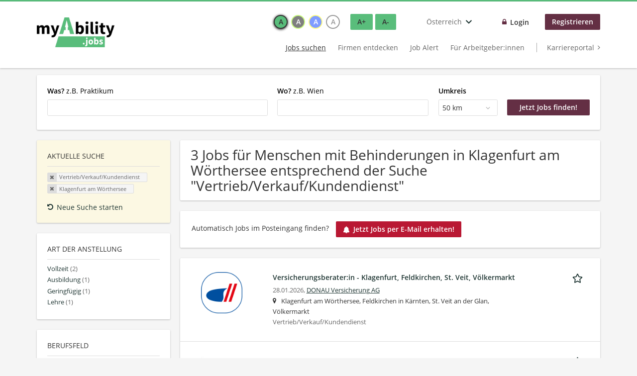

--- FILE ---
content_type: text/html; charset=utf-8
request_url: https://www.myability.jobs/at/jobs/vertrieb-verkauf-kundendienst/klagenfurt-am-woerthersee
body_size: 14755
content:
<!DOCTYPE html>
<!--[if IEMobile 7]><html class="no-js ie iem7" lang="de" dir="ltr"><![endif]-->
<!--[if lte IE 6]><html class="no-js ie lt-ie9 lt-ie8 lt-ie7" lang="de" dir="ltr"><![endif]-->
<!--[if (IE 7)&(!IEMobile)]><html class="no-js ie lt-ie9 lt-ie8" lang="de" dir="ltr"><![endif]-->
<!--[if IE 8]><html class="no-js ie lt-ie9" lang="de" dir="ltr"><![endif]-->
<!--[if (gte IE 9)|(gt IEMobile 7)]><html class="no-js ie" lang="de" dir="ltr" prefix="og: http://ogp.me/ns# content: http://purl.org/rss/1.0/modules/content/ dc: http://purl.org/dc/terms/ foaf: http://xmlns.com/foaf/0.1/ rdfs: http://www.w3.org/2000/01/rdf-schema# sioc: http://rdfs.org/sioc/ns# sioct: http://rdfs.org/sioc/types# skos: http://www.w3.org/2004/02/skos/core# xsd: http://www.w3.org/2001/XMLSchema#"><![endif]-->
<!--[if !IE]><!--><html class="no-js" lang="de" dir="ltr" prefix="og: http://ogp.me/ns# content: http://purl.org/rss/1.0/modules/content/ dc: http://purl.org/dc/terms/ foaf: http://xmlns.com/foaf/0.1/ rdfs: http://www.w3.org/2000/01/rdf-schema# sioc: http://rdfs.org/sioc/ns# sioct: http://rdfs.org/sioc/types# skos: http://www.w3.org/2004/02/skos/core# xsd: http://www.w3.org/2001/XMLSchema#"><!--<![endif]-->
<head>
  <title>Vertrieb/Verkauf/Kundendienst Jobs in Klagenfurt am Wörthersee | myAbility.jobs</title>
  <!--[if IE]><![endif]-->
<meta charset="utf-8" />
<script type="text/javascript">window.dataLayer = window.dataLayer || [];function gtag() {dataLayer.push(arguments);}gtag('consent', 'default', {ad_storage: 'denied',analytics_storage: 'denied',ad_user_data: 'denied',ad_personalization: 'denied',wait_for_update: 2000});gtag('set', 'ads_data_redaction', true);</script>
<script>var dataLayer = window.dataLayer = window.dataLayer || []; dataLayer.push({"event":"jobSearch","entityId":"68007|71526|63163","entityType":"view","entityBundle":"(none)","entityUid":-1,"userRole":"anonymous","company":"(none)","companies":"(none)","occupations":"Vertrieb\/Verkauf\/Kundendienst","occupation":"Vertrieb\/Verkauf\/Kundendienst","regions":"Klagenfurt am W\u00f6rthersee","region":"Klagenfurt am W\u00f6rthersee","jobApplicationType":"(none)","jobSource":-1,"jobUpgrades":"(none)","employmentType":"(none)","employmentTypes":"(none)"});</script>
<meta name="description" content="3 Jobs für Menschen mit Behinderungen in Klagenfurt am Wörthersee entsprechend der Suche &quot;Vertrieb/Verkauf/Kundendienst&quot; - Jobsuche auf myAbility.jobs." />
<script type="application/ld+json">{"@context":"http:\/\/schema.org","@type":"WebSite","name":"myAbility.jobs","url":"https:\/\/www.myability.jobs\/at"}</script>
<script type="application/ld+json">{"@context":"http:\/\/schema.org","@type":"Organization","url":"https:\/\/www.myability.jobs\/at","logo":"https:\/\/www.myability.jobs\/at\/sites\/all\/themes\/careermoves\/logo.png"}</script>
<link as="image" href="https://www.myability.jobs/at/sites/all/themes/careermoves/logo.png" rel="preload" />
<link as="font" href="https://www.myability.jobs/at/profiles/recruiter/themes/epiq/dist/fonts/fontawesome-webfont.woff" type="font/woff" crossorigin="1" rel="preload" />
<link as="font" href="https://www.myability.jobs/at/sites/all/themes/careermoves/dist/fonts/opensans/OpenSans.woff?v=1.0.0" crossorigin="1" type="font/woff2" rel="preload" />
<link as="font" href="https://www.myability.jobs/at/sites/all/themes/careermoves/dist/fonts/opensans/OpenSans.woff2?v=1.0.0" crossorigin="1" type="font/woff2" rel="preload" />
<link as="font" href="https://www.myability.jobs/at/sites/all/themes/careermoves/dist/fonts/opensans/OpenSans-Bold.woff?v=1.0.0" crossorigin="1" type="font/woff2" rel="preload" />
<link as="font" href="https://www.myability.jobs/at/sites/all/themes/careermoves/dist/fonts/opensans/OpenSans-Bold.woff2?v=1.0.0" crossorigin="1" type="font/woff2" rel="preload" />
<link as="font" href="https://www.myability.jobs/at/sites/all/themes/careermoves/dist/fonts/opensans/OpenSans-Italic.woff?v=1.0.0" crossorigin="1" type="font/woff2" rel="preload" />
<link as="font" href="https://www.myability.jobs/at/sites/all/themes/careermoves/dist/fonts/opensans/OpenSans-Italic.woff2?v=1.0.0" crossorigin="1" type="font/woff2" rel="preload" />
<link as="font" href="https://www.myability.jobs/at/sites/all/themes/careermoves/dist/fonts/opensans/OpenSans-Semibold.woff?v=1.0.0" crossorigin="1" type="font/woff2" rel="preload" />
<link as="font" href="https://www.myability.jobs/at/sites/all/themes/careermoves/dist/fonts/opensans/OpenSans-Semibold.woff2?v=1.0.0" crossorigin="1" type="font/woff2" rel="preload" />
<link rel="shortcut icon" href="https://www.myability.jobs/at/sites/all/themes/careermoves/favicon.ico" type="image/vnd.microsoft.icon" />
<script>window.dataLayer = window.dataLayer || []; window.dataLayer.push();</script>
<link rel="profile" href="http://www.w3.org/1999/xhtml/vocab" />
<meta name="HandheldFriendly" content="true" />
<meta name="MobileOptimized" content="width" />
<meta http-equiv="cleartype" content="on" />
<link rel="apple-touch-icon" href="https://www.myability.jobs/at/sites/all/themes/careermoves/apple-touch-icon.png" />
<link rel="apple-touch-icon-precomposed" href="https://www.myability.jobs/at/sites/all/themes/careermoves/apple-touch-icon-precomposed.png" />
<meta name="facebook-domain-verification" content="q8bn4kk5dha9zlzaq6v28c3r9o9ef3" />
<meta name="viewport" content="width=device-width, initial-scale=1.0, minimum-scale=1.0" />
<link rel="canonical" href="https://www.myability.jobs/at/jobs/vertrieb-verkauf-kundendienst/klagenfurt-am-woerthersee" />
<meta property="og:site_name" content="myAbility.jobs" />
<meta property="og:type" content="article" />
<meta property="og:url" content="https://www.myability.jobs/at/jobs/vertrieb-verkauf-kundendienst/klagenfurt-am-woerthersee" />
<meta property="og:image" content="https://www.myability.jobs/at/sites/all/themes/careermoves/src/images/og-image.jpg" />
  <link type="text/css" rel="stylesheet" href="https://www.myability.jobs/at/sites/default/files/advagg_css/css__ecI-b0vwEJN6z93gbin_rJzyoreyiqbGbvGNw-Nq9Js__v3bu_jS-KalT7VWCxG4S2YHDhQB22AbKBgcaS8N0x9U__3zAmc6QoVL2RIoGTQbbNVL1eD6OB3YyZgJMG-34capg.css" media="all" />
<style>@font-face{font-family:'drop';src:local(Arial),local(Droid)}@font-face{font-family:'spinjs';src:local(Arial),local(Droid)}.ajax-progress div.throbber{font-family:spinjs !important;line-height:15px;text-indent:1px;word-spacing:33px;letter-spacing:50px;font-size:25px;font-weight:400;text-decoration:none;color:#475a69;background-color:#000}</style>
<link type="text/css" rel="stylesheet" href="https://www.myability.jobs/at/sites/default/files/advagg_css/css__vU54MfjNdVCAsADJi8scutRkqay5Gml0xQwGlxzKiO4__InbwkTsiUsTkLUZXP3RVA3whlCiJEMudjeEvPi1nigk__3zAmc6QoVL2RIoGTQbbNVL1eD6OB3YyZgJMG-34capg.css" media="all" />
<style>.ajax-progress div.throbber{font-family:spinjs !important;line-height:15px;text-indent:1px;word-spacing:33px;letter-spacing:50px;font-size:25px;font-weight:400;text-decoration:none;color:#475a69;background-color:#000}</style>
<link type="text/css" rel="stylesheet" href="https://www.myability.jobs/at/sites/default/files/advagg_css/css__wcPRRMpYk4Be7ExC7nrZPP2U0DH8Bi_BsqTATF0oNP8__-XZL7C1bbMYdu9CL_gnOebeTRfHeYTw92ISDokWvy1g__3zAmc6QoVL2RIoGTQbbNVL1eD6OB3YyZgJMG-34capg.css" media="all" />
<link type="text/css" rel="stylesheet" href="https://www.myability.jobs/at/sites/default/files/advagg_css/css__8NNoP51ZuxqEGh50N_rGc1YYumCHDao998o8b9O62gI__hzxsttWTaAE-Pmc8MXuGyVTgFZLLx9XdgESTsogzi-M__3zAmc6QoVL2RIoGTQbbNVL1eD6OB3YyZgJMG-34capg.css" media="all" />
<link type="text/css" rel="stylesheet" href="https://www.myability.jobs/at/sites/default/files/advagg_css/css__HO7sAestr2zCkMFxD_zLcrXRI1S6cvUwTTh305ulVm4__YM5Kyh7FMdcHSIATlNUQibUxYpQ5IwFZcbqQhomrviw__3zAmc6QoVL2RIoGTQbbNVL1eD6OB3YyZgJMG-34capg.css" media="all" />
<link type="text/css" rel="stylesheet" href="https://www.myability.jobs/at/sites/default/files/advagg_css/css__Ujoz-rt_AoR7uKv5viQn9qMYNZsi04bLTw1tXA5UHP8__b1jRPnZhsYwdSbTY9Mde_aZvElnYDLBFthB8ydeJWzg__3zAmc6QoVL2RIoGTQbbNVL1eD6OB3YyZgJMG-34capg.css" media="all" />

<!--[if lte IE 8]>
<link type="text/css" rel="stylesheet" href="https://www.myability.jobs/at/sites/default/files/advagg_css/css__0vmwMc_LxfG2Oyo3Mo5j7Ntux5rvyUfUbXQqJQu2Evs__dH47wTzDkSpd90H-nAhX80q7SCcy1X_80SQSvX3N1Rk__3zAmc6QoVL2RIoGTQbbNVL1eD6OB3YyZgJMG-34capg.css" media="all" />
<![endif]-->

<!--[if lte IE 8]>
<link type="text/css" rel="stylesheet" href="https://www.myability.jobs/at/sites/default/files/advagg_css/css__XzyTwXw406HUXqK7I0gODNh-3jCgr9hiU9N0qw6RAkQ__Q4OA-Uf8ucwudbLuDStuF21yixCPxUd67Uk7iaFh8vQ__3zAmc6QoVL2RIoGTQbbNVL1eD6OB3YyZgJMG-34capg.css" media="all" />
<![endif]-->

<!--[if lte IE 8]>
<link type="text/css" rel="stylesheet" href="https://www.myability.jobs/at/sites/default/files/advagg_css/css__N7D1U2OnpIDzCo1quuTV_KA86ulBdJ4jT1dxdILPnVE__eTKawCLIjLCkw-9hCGFzAWghInyGahFJMARbcQZAJYI__3zAmc6QoVL2RIoGTQbbNVL1eD6OB3YyZgJMG-34capg.css" media="all" />
<![endif]-->

<!--[if lte IE 8]>
<link type="text/css" rel="stylesheet" href="https://www.myability.jobs/at/sites/default/files/advagg_css/css__t22dR6hIGmsCuaJra5dHU8GG7ymh81bX52bJZeW__O0__QovcDLcBINXVYVZfVkS1u3uGU_kizmIP4CJ-VO28JgM__3zAmc6QoVL2RIoGTQbbNVL1eD6OB3YyZgJMG-34capg.css" media="all" />
<![endif]-->
  <script src="https://app.usercentrics.eu/browser-ui/latest/bundle_legacy.js" id="usercentrics-cmp" data-settings-id="yMiYQ21kH" defer="defer"></script>
</head>
<body class="html not-front not-logged-in page-search page-search-job page-search-job-vertrieb-verkauf-kundendienst page-search-job-vertrieb-verkauf-kundendienst-klagenfurt-am-woerthersee i18n-de section-search sidebar-first has-branding-logo" x-ms-format-detection="none">
  <a href="#main-content" class="element-invisible element-focusable">Zum Hauptinhalt springen</a>
  <noscript aria-hidden="true"><iframe src="https://www.googletagmanager.com/ns.html?id=GTM-TW76QGX" height="0" width="0" style="display:none;visibility:hidden" title="Google Tag Manager">Google Tag Manager</iframe></noscript>  <div  class="l-page">
  <header class="l-header" role="banner">
    <div class="l-mobile-menu">
      <div class="menu">
        <button class="menu--mobile__switch svg-icon--action svg-icon">
          
<span class="recruiter-epiq-icon svg-icon"  class="recruiter-epiq-icon svg-icon">
<svg xmlns="http://www.w3.org/2000/svg" role="img" aria-labelledby="bars" viewBox="0 0 100 100">
      <title id="bars">Menü</title>
    <use
    xlink:href="https://www.myability.jobs/at/sites/all/themes/careermoves/dist/icons/defs/icons.svg?refresh2#bars"></use>
</svg>
</span>
        </button>
      </div>
      <div class="l-branding-mobile">
                              <a href="/at/"
               title="Zurück zur Startseite" rel="home"
               class="site-logo">
              <img src="https://www.myability.jobs/at/sites/all/themes/careermoves/logo.png"
                   alt="myAbility.jobs" width="400" height="154"/>
            </a>
                                </div>
      <a href="/at/jobs" class="svg-icon--action svg-icon">
        
<span class="recruiter-epiq-icon svg-icon"  class="recruiter-epiq-icon svg-icon">
<svg xmlns="http://www.w3.org/2000/svg" role="img" aria-labelledby="search" viewBox="0 0 100 100">
      <title id="search">Jobs suchen</title>
    <use
    xlink:href="https://www.myability.jobs/at/sites/all/themes/careermoves/dist/icons/defs/icons.svg?refresh2#search"></use>
</svg>
</span>
      </a>
    </div>
    <div class="l-container">
      <div class="l-branding">
                  <a href="/at/"
             title="Zurück zur Startseite" rel="home"
             class="site-logo">
            <img src="https://www.myability.jobs/at/sites/all/themes/careermoves/logo.png"
                 alt="myAbility.jobs" width="400" height="154"/>
          </a>
                
                      </div>

            <div class="l-navigation-container mobile-menu">
        <div class="navigation__mobile-menu-branding">
                      <a href="/at/"
               title="Zurück zur Startseite" rel="home"
               class="site-logo">
              <img src="https://www.myability.jobs/at/sites/all/themes/careermoves/logo.png"
                   alt="myAbility.jobs" width="400" height="154"/>
            </a>
                    <button class="mobile-menu__close svg-icon--action">
            
<span class="recruiter-epiq-icon svg-icon svg-icon--action"  class="recruiter-epiq-icon svg-icon svg-icon--action">
<svg xmlns="http://www.w3.org/2000/svg" role="img" aria-labelledby="times" viewBox="0 0 100 100">
      <title id="times">Menü schließen</title>
    <use
    xlink:href="https://www.myability.jobs/at/sites/all/themes/careermoves/dist/icons/defs/icons.svg?refresh2#times"></use>
</svg>
</span>
          </button>
        </div>
        <div class="l-navigation-top">
                      <div class="l-region l-region--navigation-top">
    <div id="block-locale-language" role="complementary" class="block block--locale block--locale-language">
        <h2 class="block__title"><span>Sprachen</span></h2>
      <div class="block__content">
    <button class="languages-dropdown__toggle lang-code-de-AT  svg-icon--action svg-icon">
  <span class="languages-dropdown__name">
    Österreich  </span>
  
<span class="recruiter-epiq-icon svg-icon"  class="recruiter-epiq-icon svg-icon">
<svg xmlns="http://www.w3.org/2000/svg" role="img" aria-labelledby="chevron-down" viewBox="0 0 100 100">
      <title id="chevron-down">Länderauswahl öffnen</title>
    <use
    xlink:href="https://www.myability.jobs/at/sites/all/themes/careermoves/dist/icons/defs/icons.svg?refresh2#chevron-down"></use>
</svg>
</span>
</button>
<div class="languages-dropdown" aria-hidden="true">
  <ul class="language-switcher-locale-url"><li class="de first"><a href="https://www.myability.jobs/de/" class="language-link">Deutschland</a></li>
<li class="de-AT"><a href="https://www.myability.jobs/at/" class="language-link">Österreich</a></li>
<li class="gsw-berne last"><a href="https://enableme.myability.jobs/" class="language-link">Schweiz</a></li>
</ul></div>
  </div>
</div>
<nav id="block-menu-menu-login-menu" role="navigation" aria-label="Loginmenü" class="block block--menu block-user-menu block--menu-menu-login-menu">
        <div class="block__title"><span><strong>Loginmenü</strong></span></div>
    
  <ul class="menu"><li class="first leaf"><a href="/at/user/login" class="login-transparent">Login</a></li>
<li class="last leaf"><a href="/at/user/register" class="epiq-button--primary">Registrieren</a></li>
</ul></nav>
  </div>
        </div>
        <div class="l-navigation-main">
            <div class="l-region l-region--navigation">
    <nav id="block-menu-menu-applicant-menu" role="navigation" aria-label="Bewerbermenü" class="block block--menu block-main-menu block-applicant-menu block--menu-menu-applicant-menu">
        <div class="block__title"><span><strong>Bewerbermenü</strong></span></div>
    
  <ul class="menu"><li class="first collapsed active-trail"><a href="/at/jobs" class="active-trail active underline">Jobs suchen</a></li>
<li class="leaf"><a href="/at/unternehmen-suchen">Firmen entdecken</a></li>
<li class="leaf"><a href="/at/job-alert">Job Alert</a></li>
<li class="leaf"><a href="/at/recruiter">Für Arbeitgeber:innen</a></li>
<li class="last leaf"><a href="https://karriere.myability.jobs/" class="menu-item--switch" target="_blank">Karriereportal</a></li>
</ul></nav>
  </div>
        </div>
      </div>
    </div>
  </header>

  
      <div class="l-search">
      <div class="l-container">
          <div class="l-region l-region--search">
    <div id="block-views-exp-job-search-search-page" class="block block--views block-search block-job-search block--views-exp-job-search-search-page">
        <div class="block__content">
    <form role="search" class="views-exposed-form-job-search-search-page recruiter-geo-search-enabled" action="/at/jobs/vertrieb-verkauf-kundendienst/klagenfurt-am-woerthersee" method="get" id="views-exposed-form-job-search-search-page" accept-charset="UTF-8"><div><div class="views-exposed-form">
  <div class="views-exposed-widgets clearfix">
          <div id="edit-search-wrapper" class="views-exposed-widget views-widget-filter-search_api_views_fulltext ">
                  <label for="edit-search">
            <strong>Was?</strong> z.B. Praktikum          </label>
          <div class="views-widget">
            <div class="form-item form-type-autocomplete form-type-textfield form-item-search">
 <div class="form-item-input"><input class="form-text form-autocomplete" data-search-api-autocomplete-search="search_api_views_job_search" type="text" id="edit-search" name="search" value="" size="30" maxlength="128" /><input type="hidden" id="edit-search-autocomplete" value="https://www.myability.jobs/at/sapi_autocomplete.php?machine_name=search_api_views_job_search" disabled="disabled" class="autocomplete" />
</div></div>
          </div>
                      </div>
                <div id="edit-job-geo-location-wrapper" class="views-exposed-widget views-widget-filter-job_geo_location has-operator ">
                  <label for="edit-job-geo-location">
            <strong>Wo?</strong> z.B. Wien          </label>
          <div class="views-widget">
            <input id="edit-job-geo-location" type="hidden" name="job_geo_location" value="" />
<div id='root-job-geo-location'><div class='views-exposed-widget' style='visibility: hidden;'><div class='geosuggest__input-wrapper'><input type='text'></div></div></div>          </div>
                      </div>
              <div class='views-exposed-widget views-widget-filter-job_geo_location views-geo-radius'>
          <label for="edit-radius">
            Umkreis          </label>
          <div class="views-operator">
            <div class="form-item form-type-select form-item-radius">
  <div class="form-item-input"><select aria-label="Umkreis" class="formawesome-enhanced form-select" id="edit-radius" name="radius"><option value="">-</option><option value="5">5 km</option><option value="25">25 km</option><option value="50" selected="selected">50 km</option><option value="100">100 km</option><option value="200">200 km</option></select>
</div></div>
          </div>
        </div>
                          <div class="views-exposed-widget views-submit-button">
      <div class="mobile-facets__trigger-wrapper"><a class="mobile-facets__trigger svg-icon--action svg-icon--baseline keyboard-clickable" tabindex="0" role="button">
<span class="recruiter-epiq-icon svg-icon"  class="recruiter-epiq-icon svg-icon">
<svg xmlns="http://www.w3.org/2000/svg" role="img" aria-labelledby="sliders-h" viewBox="0 0 100 100">
    <use
    xlink:href="https://www.myability.jobs/at/sites/all/themes/careermoves/dist/icons/defs/icons.svg?refresh2#sliders-h"></use>
</svg>
</span>
Detailsuche</a></div><div class="form-item form-type-submit form-item-Jetzt-Jobs-finden!">
 <input type="submit" id="edit-submit-job-search" name="Jetzt Jobs finden!" value="Jetzt Jobs finden!" class="form-submit button button--primary" />
</div>
<input class="latitude" data-geo="lat" type="hidden" name="lat" value="" />
<input class="longitude" data-geo="lng" type="hidden" name="lon" value="" />
<input class="country" data-geo="country" type="hidden" name="country" value="" />
<input class="administrative_area_level_1" data-geo="administrative_area_level_1" type="hidden" name="administrative_area_level_1" value="" />
    </div>
      </div>
</div>
</div></form>  </div>
</div>
  </div>
      </div>
    </div>
  
  
  <div class="l-main">
    <div class="l-container" role="main">
      <div class="l-region l-region--sidebar-first sidebar--facetapi mobile-menu"'>
<div class="navigation__mobile-menu-branding">
      <a href="/at/"
       title="Zurück zur Startseite" rel="home"
       class="site-logo">
      <img src="https://www.myability.jobs/at/sites/all/themes/careermoves/logo.png"
           alt="Zurück zur Startseite"/>
    </a>
    <button class="mobile-menu__close svg-icon--action">
    
<span class="recruiter-epiq-icon svg-icon svg-icon--action"  class="recruiter-epiq-icon svg-icon svg-icon--action">
<svg xmlns="http://www.w3.org/2000/svg" role="img" aria-labelledby="times--2" viewBox="0 0 100 100">
      <title id="times--2">Menü schließen</title>
    <use
    xlink:href="https://www.myability.jobs/at/sites/all/themes/careermoves/dist/icons/defs/icons.svg?refresh2#times"></use>
</svg>
</span>
  </button>
</div>
<div id="block-current-search-job-search-current-search" class="block block--current-search block--current-search-job-search-current-search">
        <h2 class="block__title"><span>Aktuelle Suche</span></h2>
      <div class="block__content">
    <div class="current-search-item current-search-item-active current-search-item-active-items"><ul class=""><li class="active"><a href="/at/jobs/klagenfurt-am-woerthersee" rel="nofollow" class="active"><i class="facetapi-clear"></i> <span class="element-invisible"> Filter nach &lt;span class=&#039;facetapi-facet-text&#039;&gt;Vertrieb/Verkauf/Kundendienst&lt;/span&gt; entfernen </span></a><span class='facetapi-facet-text'>Vertrieb/Verkauf/Kundendienst</span></li>
<li class="active active"><a href="/at/jobs/vertrieb-verkauf-kundendienst" rel="nofollow" class="active"><i class="facetapi-clear"></i> <span class="element-invisible"> Filter nach &lt;span class=&#039;facetapi-facet-text&#039;&gt;Klagenfurt am Wörthersee&lt;/span&gt; entfernen </span></a><span class='facetapi-facet-text'>Klagenfurt am Wörthersee</span></li>
</ul></div><a href="/at/jobs" class="recruiter-seo__clear-search">Neue Suche starten</a>  </div>
</div>
<div id="block-facetapi-izmjzjoerbiekfxpxetvxqncqhkah8gm" class="block block--facetapi block--facetapi-izmjzjoerbiekfxpxetvxqncqhkah8gm block--menu">
        <h2 class="block__title"><span>Art der Anstellung</span></h2>
      <div class="block__content">
    <ul class="facetapi-facetapi-links facetapi-facet-field-job-employment-type-termparents-all" id="facetapi-facet-search-apijob-search-block-field-job-employment-type-termparents-all"><li class="leaf"><a href="/at/jobs/vollzeit/vertrieb-verkauf-kundendienst/klagenfurt-am-woerthersee" class="facetapi-inactive" id="facetapi-link--24"><span class="facetapi-facet-text">Vollzeit</span> <span class="facetapi-link__counter">(2)</span></a></li>
<li class="leaf"><a href="/at/jobs/ausbildung/vertrieb-verkauf-kundendienst/klagenfurt-am-woerthersee" class="facetapi-inactive" id="facetapi-link--25"><span class="facetapi-facet-text">Ausbildung</span> <span class="facetapi-link__counter">(1)</span></a></li>
<li class="leaf"><a href="/at/jobs/geringfuegig/vertrieb-verkauf-kundendienst/klagenfurt-am-woerthersee" class="facetapi-inactive" id="facetapi-link--26"><span class="facetapi-facet-text">Geringfügig</span> <span class="facetapi-link__counter">(1)</span></a></li>
<li class="leaf"><a href="/at/jobs/lehre-0/vertrieb-verkauf-kundendienst/klagenfurt-am-woerthersee" class="facetapi-inactive" id="facetapi-link--27"><span class="facetapi-facet-text">Lehre</span> <span class="facetapi-link__counter">(1)</span></a></li>
</ul>  </div>
</div>
<div id="block-facetapi-v3nkwi4cgrji5bhgvl3k6y1dktykhuo8" class="block block--facetapi block--facetapi-v3nkwi4cgrji5bhgvl3k6y1dktykhuo8 block--menu">
        <h2 class="block__title"><span>Berufsfeld</span></h2>
      <div class="block__content">
    <ul class="facetapi-facetapi-links facetapi-facet-field-job-occupational-fieldparents-all" id="facetapi-facet-search-apijob-search-block-field-job-occupational-fieldparents-all"><li class="active leaf"><a href="/at/jobs/klagenfurt-am-woerthersee" class="facetapi-active active" id="facetapi-link--28" title="Filter nach Vertrieb/Verkauf/Kundendienst entfernen"><i class="facetapi-clear"></i> </a><span class="facetapi-facet-text">Vertrieb/Verkauf/Kundendienst</span></li>
<li class="leaf"><a href="/at/jobs/tourismus-gastgewerbe/klagenfurt-am-woerthersee" class="facetapi-inactive" id="facetapi-link--29"><span class="facetapi-facet-text">Tourismus/Gastgewerbe</span> <span class="facetapi-link__counter">(3)</span></a></li>
<li class="leaf"><a href="/at/jobs/facharbeit-gewerbe-produktion/klagenfurt-am-woerthersee" class="facetapi-inactive" id="facetapi-link--30"><span class="facetapi-facet-text">Facharbeit/Gewerbe/Produktion</span> <span class="facetapi-link__counter">(2)</span></a></li>
<li class="leaf"><a href="/at/jobs/technik-ingenieurwesen/klagenfurt-am-woerthersee" class="facetapi-inactive" id="facetapi-link--31"><span class="facetapi-facet-text">Technik/Ingenieurwesen</span> <span class="facetapi-link__counter">(2)</span></a></li>
<li class="leaf"><a href="/at/jobs/design-grafik/klagenfurt-am-woerthersee" class="facetapi-inactive" id="facetapi-link--32"><span class="facetapi-facet-text">Design/Grafik</span> <span class="facetapi-link__counter">(1)</span></a></li>
<li class="leaf"><a href="/at/jobs/einkauf-logistik-1/klagenfurt-am-woerthersee" class="facetapi-inactive" id="facetapi-link--33"><span class="facetapi-facet-text">Einkauf/Logistik</span> <span class="facetapi-link__counter">(1)</span></a></li>
<li class="leaf"><a href="/at/jobs/finanz-bankwesen-versicherungen/klagenfurt-am-woerthersee" class="facetapi-inactive" id="facetapi-link--34"><span class="facetapi-facet-text">Finanz-/Bankwesen/Versicherungen</span> <span class="facetapi-link__counter">(1)</span></a></li>
<li class="leaf"><a href="/at/jobs/hr-personalwesen/klagenfurt-am-woerthersee" class="facetapi-inactive" id="facetapi-link--35"><span class="facetapi-facet-text">HR/Personalwesen</span> <span class="facetapi-link__counter">(1)</span></a></li>
<li class="leaf"><a href="/at/jobs/it-edv/klagenfurt-am-woerthersee" class="facetapi-inactive" id="facetapi-link--36"><span class="facetapi-facet-text">IT/EDV</span> <span class="facetapi-link__counter">(1)</span></a></li>
<li class="leaf"><a href="/at/jobs/medizin-gesundheitswesen-pharma/klagenfurt-am-woerthersee" class="facetapi-inactive" id="facetapi-link--37"><span class="facetapi-facet-text">Medizin/Gesundheitswesen/Pharma</span> <span class="facetapi-link__counter">(1)</span></a></li>
<li class="leaf"><a href="/at/jobs/unternehmensberatung/klagenfurt-am-woerthersee" class="facetapi-inactive" id="facetapi-link--38"><span class="facetapi-facet-text">Unternehmensberatung</span> <span class="facetapi-link__counter">(1)</span></a></li>
</ul>  </div>
</div>
<div id="block-facetapi-g4chbhgffwqxiogb8phx4csrm0azazz4" class="block block--facetapi block--facetapi-g4chbhgffwqxiogb8phx4csrm0azazz4 block--menu">
        <h2 class="block__title"><span>Region</span></h2>
      <div class="block__content">
    <ul class="facetapi-facetapi-links facetapi-facet-recruiter-job-region-states" id="facetapi-facet-search-apijob-search-block-recruiter-job-region-states"><li class="active expanded"><a href="/at/jobs/vertrieb-verkauf-kundendienst" class="facetapi-active active" id="facetapi-link--4" title="Filter nach Kärnten entfernen"><i class="facetapi-clear"></i> </a><span class="facetapi-facet-text">Kärnten</span><div class="item-list"><ul class="active expanded"><li class="active leaf first"><a href="/at/jobs/vertrieb-verkauf-kundendienst" class="facetapi-active active" id="facetapi-link--5" title="Filter nach Klagenfurt am Wörthersee entfernen"><i class="facetapi-clear"></i> </a><span class="facetapi-facet-text">Klagenfurt am Wörthersee</span></li>
<li class="leaf"><a href="/at/jobs/vertrieb-verkauf-kundendienst/villach" class="facetapi-inactive" id="facetapi-link--6"><span class="facetapi-facet-text">Villach</span> <span class="facetapi-link__counter">(2)</span></a></li>
<li class="leaf"><a href="/at/jobs/vertrieb-verkauf-kundendienst/feldkirchen-kaernten" class="facetapi-inactive" id="facetapi-link--7"><span class="facetapi-facet-text">Feldkirchen in Kärnten</span> <span class="facetapi-link__counter">(1)</span></a></li>
<li class="leaf"><a href="/at/jobs/vertrieb-verkauf-kundendienst/hermagor" class="facetapi-inactive" id="facetapi-link--8"><span class="facetapi-facet-text">Hermagor</span> <span class="facetapi-link__counter">(1)</span></a></li>
<li class="leaf"><a href="/at/jobs/vertrieb-verkauf-kundendienst/sankt-veit-der-glan" class="facetapi-inactive" id="facetapi-link--9"><span class="facetapi-facet-text">Sankt Veit an der Glan</span> <span class="facetapi-link__counter">(1)</span></a></li>
<li class="leaf"><a href="/at/jobs/vertrieb-verkauf-kundendienst/spittal-der-drau-0" class="facetapi-inactive" id="facetapi-link--10"><span class="facetapi-facet-text">Spittal an der Drau</span> <span class="facetapi-link__counter">(1)</span></a></li>
<li class="leaf last"><a href="/at/jobs/vertrieb-verkauf-kundendienst/voelkermarkt" class="facetapi-inactive" id="facetapi-link--11"><span class="facetapi-facet-text">Völkermarkt</span> <span class="facetapi-link__counter">(1)</span></a></li>
</ul></div></li>
<li class="leaf"><a href="/at/jobs/vertrieb-verkauf-kundendienst/wien" class="facetapi-inactive" id="facetapi-link--12"><span class="facetapi-facet-text">Wien</span> <span class="facetapi-link__counter">(44)</span></a></li>
<li class="collapsed"><a href="/at/jobs/vertrieb-verkauf-kundendienst/steiermark" class="facetapi-inactive" id="facetapi-link--13"><span class="facetapi-facet-text">Steiermark</span> <span class="facetapi-link__counter">(17)</span></a></li>
<li class="collapsed"><a href="/at/jobs/vertrieb-verkauf-kundendienst/oberoesterreich" class="facetapi-inactive" id="facetapi-link--14"><span class="facetapi-facet-text">Oberösterreich</span> <span class="facetapi-link__counter">(15)</span></a></li>
<li class="collapsed"><a href="/at/jobs/vertrieb-verkauf-kundendienst/niederoesterreich" class="facetapi-inactive" id="facetapi-link--15"><span class="facetapi-facet-text">Niederösterreich</span> <span class="facetapi-link__counter">(13)</span></a></li>
<li class="leaf"><a href="/at/jobs/vertrieb-verkauf-kundendienst/salzburg" class="facetapi-inactive" id="facetapi-link--16"><span class="facetapi-facet-text">Salzburg</span> <span class="facetapi-link__counter">(13)</span></a></li>
<li class="collapsed"><a href="/at/jobs/vertrieb-verkauf-kundendienst/tirol" class="facetapi-inactive" id="facetapi-link--17"><span class="facetapi-facet-text">Tirol</span> <span class="facetapi-link__counter">(13)</span></a></li>
<li class="collapsed"><a href="/at/jobs/vertrieb-verkauf-kundendienst/vorarlberg" class="facetapi-inactive" id="facetapi-link--18"><span class="facetapi-facet-text">Vorarlberg</span> <span class="facetapi-link__counter">(8)</span></a></li>
<li class="collapsed"><a href="/at/jobs/vertrieb-verkauf-kundendienst/burgenland" class="facetapi-inactive" id="facetapi-link--19"><span class="facetapi-facet-text">Burgenland</span> <span class="facetapi-link__counter">(6)</span></a></li>
<li class="collapsed"><a href="/at/jobs/vertrieb-verkauf-kundendienst/oblast-sofia-stadt" class="facetapi-inactive" id="facetapi-link--20"><span class="facetapi-facet-text">Oblast Sofia-Stadt</span> <span class="facetapi-link__counter">(1)</span></a></li>
<li class="collapsed"><a href="/at/jobs/vertrieb-verkauf-kundendienst/vaud" class="facetapi-inactive" id="facetapi-link--21"><span class="facetapi-facet-text">Vaud</span> <span class="facetapi-link__counter">(1)</span></a></li>
<li class="leaf"><a href="/at/jobs/vertrieb-verkauf-kundendienst/voelkermarkt-0" class="facetapi-inactive" id="facetapi-link--22"><span class="facetapi-facet-text">Völkermarkt</span> <span class="facetapi-link__counter">(1)</span></a></li>
<li class="leaf"><a href="/at/jobs/vertrieb-verkauf-kundendienst/zuerich" class="facetapi-inactive" id="facetapi-link--23"><span class="facetapi-facet-text">Zürich</span> <span class="facetapi-link__counter">(1)</span></a></li>
</ul>  </div>
</div>
<div id="block-facetapi-f38lmzc4zmurbcssqp2xslejxwyta0iq" class="block block--facetapi block--facetapi-f38lmzc4zmurbcssqp2xslejxwyta0iq block--menu">
        <h2 class="block__title"><span>Unternehmen</span></h2>
      <div class="block__content">
    <ul class="facetapi-facetapi-links facetapi-facet-recruiter-company-profile-job-organization-raw" id="facetapi-facet-search-apijob-search-block-recruiter-company-profile-job-organization-raw"><li class="leaf"><a href="/at/jobs/vertrieb-verkauf-kundendienst/klagenfurt-am-woerthersee/bipa" class="facetapi-inactive" id="facetapi-link"><span class="facetapi-facet-text">BIPA</span> <span class="facetapi-link__counter">(1)</span></a></li>
<li class="leaf"><a href="/at/jobs/vertrieb-verkauf-kundendienst/klagenfurt-am-woerthersee/donau-versicherung-ag" class="facetapi-inactive" id="facetapi-link--2"><span class="facetapi-facet-text">DONAU Versicherung AG</span> <span class="facetapi-link__counter">(1)</span></a></li>
<li class="leaf"><a href="/at/jobs/vertrieb-verkauf-kundendienst/klagenfurt-am-woerthersee/ikea-austria-gmbh" class="facetapi-inactive" id="facetapi-link--3"><span class="facetapi-facet-text">IKEA Austria GmbH</span> <span class="facetapi-link__counter">(1)</span></a></li>
</ul>  </div>
</div>
</div>
      
      <div class="l-content">
        <a id="main-content"></a>
                                                                          <div class="l-region l-region--content">
    <div class="view view-job-search view-id-job_search view-display-id-search_page view-dom-id-d7025d0ff84d8d2de5bf0d6d67799bd6">
            <div class="view-header">
      <h1 class="search-result-header">3 Jobs für Menschen mit Behinderungen in Klagenfurt am Wörthersee entsprechend der Suche "Vertrieb/Verkauf/Kundendienst"</h1><div class="agent-box"><span class="agent-info">Automatisch Jobs im Posteingang finden?</span><span class="agent-link open-modal"><a href="#save-search"><span class="recruiter-epiq-icon svg-icon" aria-hidden="true">
<svg xmlns="http://www.w3.org/2000/svg" role="img" aria-labelledby="bell" viewbox="0 0 100 100">      <title id="bell">Bell</title>    <use xlink:href="https://www.myability.jobs/at/sites/all/themes/careermoves/dist/icons/defs/icons.svg?refresh2#bell"></use></svg><p></p></span>Jetzt Jobs per E-Mail erhalten!</a></span></div>
<div role="dialog" aria-hidden="true" aria-labelledby="Search dialog" aria-describedby="Modal dialog to create a new saved search for jobs" class="block-search-api-saved-searches--modal md-effect-3" data-show-automatic="true" data-show-automatic-time="10">
  <div id="block-search-api-saved-searches-job-search" class="block block--search-api-saved-searches agent-target block--search-api-saved-searches-job-search">
              <h2 class="block__title">Job Alert</h2>
        
    <div class="block-search-api-saved-searches__inner">
      <div class="block-search-api-saved-searches__icon">
      </div>
      <div class="block__content">
        <noscript>
  <style>form.antibot { display: none !important; }</style>
  <div class="antibot-no-js antibot-message antibot-message-warning messages warning">
    You must have JavaScript enabled to use this form.  </div>
</noscript>
<div id="search-api-saved-searches-save-form-wrapper"><form class="search-api-saved-searches-save-form antibot" action="/at/antibot" method="post" id="search-api-saved-searches-save-form" accept-charset="UTF-8"><div><div id="edit-description" class="form-item form-type-item">
 
<div class="description">Regelmäßig E-Mails bekommen für</div>
</div>
<div class="saved-search__search-results"> Vertrieb/Verkauf/Kundendienst Jobs in... </div><div class="form-item form-type-textfield form-item-mail">
  <label for="edit-mail">E-Mail <span class="form-required" title="Dieses Feld muss ausgefüllt werden.">*</span></label>
 <div class="form-item-input"><input placeholder="E-Mail" type="text" id="edit-mail" name="mail" value="" size="16" maxlength="100" class="form-text required" />
</div></div>
<input type="hidden" name="form_build_id" value="form-7G8ZUh6DKWr1gBoZrgqsq_5A4BgCRQiDaF615gwO7Mw" />
<input type="hidden" name="form_id" value="search_api_saved_searches_save_form" />
<input type="hidden" name="antibot_key" value="" />
<input type="hidden" name="antibot_timestamp" value="1769674607" />
<div class="form-item form-type-checkbox form-item-mailchimp-consent-consent">
 <div class="form-item-input"><input type="checkbox" id="edit-mailchimp-consent-consent" name="mailchimp_consent[consent]" value="1" class="form-checkbox" />  <label class="option" for="edit-mailchimp-consent-consent">Ja, ich möchte Neuigkeiten zum Thema Karriere für Menschen mit Behinderungen oder chronischen Erkrankungen erhalten. Ich erhalte Event-Einladungen, aktuelle Links und Tipps per Mail zugeschickt.<br><br>
Ich willige ein, dass meine personenbezogenen Daten (E-Mail) an die myAbility Social Enterprise GmbH übermittelt und dort verarbeitet und gespeichert werden. Ich kann meine Einwilligung jederzeit durch Anklicken des Abmelde-Links in jedem Newsletter oder alternativ durch eine Nachricht an datenschutz@myAbility.org widerrufen. Mehr Informationen sind unter <a target="_blank" href="/node/27617">Datenschutz</a> zu finden. </label>

</div></div>
<div class="form-item form-type-submit form-item-op">
 <input type="submit" id="edit-submit" name="op" value="Jetzt aktivieren" class="form-submit button button--primary" />
</div>
</div></form></div>      </div>
      <button class="md-close
                ">
        
<span class="recruiter-epiq-icon svg-icon"  class="recruiter-epiq-icon svg-icon">
<svg xmlns="http://www.w3.org/2000/svg" role="img" aria-labelledby="times" viewBox="0 0 100 100">
      <title id="times">Menü schließen</title>
    <use
    xlink:href="https://www.myability.jobs/at/sites/all/themes/careermoves/dist/icons/defs/icons.svg?refresh2#times"></use>
</svg>
</span>
<span class="hide-offscreen">Close dialog</span></button>
    </div>
  </div>
</div>
    </div>
  
  
  
      <div class="view-content">
        <div class="views-row views-row-1 views-row-odd views-row-first">
    <article id="node-68007"  about="/at/job/versicherungsberaterin-klagenfurt-feldkirchen-st-veit-voelkermarkt" typeof="sioc:Item foaf:Document" class="node node--job-per-template node-teaser has-logo node-job node--teaser node--job-per-template--teaser">

  <div class="job__logo">
          <a href="https://www.myability.jobs/at/job/versicherungsberaterin-klagenfurt-feldkirchen-st-veit-voelkermarkt" class="recruiter-job-link" title="Versicherungsberater:in - Klagenfurt, Feldkirchen, St. Veit, Völkermarkt">
        <picture  title="DONAU Versicherung AG">
<!--[if IE 9]><video style="display: none;"><![endif]-->
<source data-srcset="https://www.myability.jobs/at/sites/default/files/styles/squared_teaser_logo_wide_1x/public/company_logos/donau_signet_1000x1000px.png?itok=u8xhvoZK 1x, https://www.myability.jobs/at/sites/default/files/styles/squared_teaser_logo_wide_2x/public/company_logos/donau_signet_1000x1000px.png?itok=bEdXfvx4 2x" data-aspectratio="200/200" media="(min-width: 1200px)" />
<source data-srcset="https://www.myability.jobs/at/sites/default/files/styles/squared_teaser_logo_narrow_1x/public/company_logos/donau_signet_1000x1000px.png?itok=SdvS1IDL 1x, https://www.myability.jobs/at/sites/default/files/styles/squared_teaser_logo_narrow_2x/public/company_logos/donau_signet_1000x1000px.png?itok=3RD45fbu 2x" data-aspectratio="200/200" media="(min-width: 800px)" />
<source data-srcset="https://www.myability.jobs/at/sites/default/files/styles/squared_teaser_logo_small_1x/public/company_logos/donau_signet_1000x1000px.png?itok=YYXGxqZI 1x, https://www.myability.jobs/at/sites/default/files/styles/squared_teaser_logo_small_2x/public/company_logos/donau_signet_1000x1000px.png?itok=3vPWbWJA 2x" data-aspectratio="150/150" media="(min-width: 480px)" />
<source data-srcset="https://www.myability.jobs/at/sites/default/files/styles/squared_teaser_logo_mobile_1x/public/company_logos/donau_signet_1000x1000px.png?itok=iwhb5tWQ 1x, https://www.myability.jobs/at/sites/default/files/styles/squared_teaser_logo_mobile_2x/public/company_logos/donau_signet_1000x1000px.png?itok=UinmdBlG 2x" data-aspectratio="200/200" media="(min-width: 0px)" />
<!--[if IE 9]></video><![endif]-->
<img  class="lazyload" data-aspectratio="" data-src="https://www.myability.jobs/at/sites/default/files/styles/frontpage_company_logo/public/company_logos/donau_signet_1000x1000px.png?itok=e4QHv33z" alt="DONAU Versicherung AG" title="DONAU Versicherung AG" />
</picture>      </a>
                </div>

  <div class="mobile_job__content">
  <div class="job__content clearfix" class="node__content">

    <h2 class="node__title">
            <a href="https://www.myability.jobs/at/job/versicherungsberaterin-klagenfurt-feldkirchen-st-veit-voelkermarkt" class="recruiter-job-link" title="Versicherungsberater:in - Klagenfurt, Feldkirchen, St. Veit, Völkermarkt">
        Versicherungsberater:in - Klagenfurt, Feldkirchen, St. Veit, Völkermarkt      </a>
    </h2>

    <div class="description">
      <span class="date">
                  28.01.2026,               </span>
        <span class="recruiter-company-profile-job-organization"><a href="https://www.myability.jobs/at/unternehmen/donau-versicherung-ag">DONAU Versicherung AG</a></span>    </div>

    
          <div class="location">
        <span>Klagenfurt am Wörthersee, Feldkirchen in Kärnten, St. Veit an der Glan, Völkermarkt</span>      </div>
    
    <div class="terms">
      Vertrieb/Verkauf/Kundendienst    </div>

        </div>

  <div class="job__links desktop">
    <ul class="links links--inline node__links"><li class="recruiter_job_search_bookmark_anon first last"><a href="/at/job-bookmarks-anon/68007?destination=search/job/vertrieb-verkauf-kundendienst/klagenfurt-am-woerthersee" title="Job merken" rel="nofollow" data-nid="68007">
<span class="recruiter-epiq-icon  svg-icon svg-icon--action"  class="recruiter-epiq-icon  svg-icon svg-icon--action">
<svg xmlns="http://www.w3.org/2000/svg" role="img" aria-labelledby="shape-star-line" viewBox="0 0 100 100">
      <title id="shape-star-line">Job merken</title>
    <use
    xlink:href="https://www.myability.jobs/at/sites/all/themes/careermoves/dist/icons/defs/icons.svg?refresh2#shape-star-line"></use>
</svg>
</span>
<span>Job merken</span></a></li>
</ul>      </div>

  
</article>
  </div>
  <div class="views-row views-row-2 views-row-even">
    <article id="node-71526"  about="/at/job/lehre-einzelhandel-einrichtungsberatung-ab-september-2026-ikea-klagenfurt" typeof="sioc:Item foaf:Document" class="node node--job-per-template node-teaser has-logo node-job node--teaser node--job-per-template--teaser">

  <div class="job__logo">
          <a href="https://www.myability.jobs/at/job/lehre-einzelhandel-einrichtungsberatung-ab-september-2026-ikea-klagenfurt" class="recruiter-job-link" title="Lehre Einzelhandel &amp;amp; Einrichtungsberatung ab September 2026- IKEA Klagenfurt">
        <picture  title="IKEA Austria GmbH">
<!--[if IE 9]><video style="display: none;"><![endif]-->
<source data-srcset="https://www.myability.jobs/at/sites/default/files/styles/squared_teaser_logo_wide_1x/public/company_logos/ikea_logo_400x400.jpg?itok=Q8oqYRCW 1x, https://www.myability.jobs/at/sites/default/files/styles/squared_teaser_logo_wide_2x/public/company_logos/ikea_logo_400x400.jpg?itok=c14hagDn 2x" data-aspectratio="200/200" media="(min-width: 1200px)" />
<source data-srcset="https://www.myability.jobs/at/sites/default/files/styles/squared_teaser_logo_narrow_1x/public/company_logos/ikea_logo_400x400.jpg?itok=xlEPaIcC 1x, https://www.myability.jobs/at/sites/default/files/styles/squared_teaser_logo_narrow_2x/public/company_logos/ikea_logo_400x400.jpg?itok=4VI62seS 2x" data-aspectratio="200/200" media="(min-width: 800px)" />
<source data-srcset="https://www.myability.jobs/at/sites/default/files/styles/squared_teaser_logo_small_1x/public/company_logos/ikea_logo_400x400.jpg?itok=AtQUals7 1x, https://www.myability.jobs/at/sites/default/files/styles/squared_teaser_logo_small_2x/public/company_logos/ikea_logo_400x400.jpg?itok=2CBXyRIt 2x" data-aspectratio="150/150" media="(min-width: 480px)" />
<source data-srcset="https://www.myability.jobs/at/sites/default/files/styles/squared_teaser_logo_mobile_1x/public/company_logos/ikea_logo_400x400.jpg?itok=GwPtbIbK 1x, https://www.myability.jobs/at/sites/default/files/styles/squared_teaser_logo_mobile_2x/public/company_logos/ikea_logo_400x400.jpg?itok=9jA7sr4t 2x" data-aspectratio="200/200" media="(min-width: 0px)" />
<!--[if IE 9]></video><![endif]-->
<img  class="lazyload" data-aspectratio="" data-src="https://www.myability.jobs/at/sites/default/files/styles/frontpage_company_logo/public/company_logos/ikea_logo_400x400.jpg?itok=T9WM_ZXj" alt="IKEA Austria GmbH" title="IKEA Austria GmbH" />
</picture>      </a>
                </div>

  <div class="mobile_job__content">
  <div class="job__content clearfix" class="node__content">

    <h2 class="node__title">
            <a href="https://www.myability.jobs/at/job/lehre-einzelhandel-einrichtungsberatung-ab-september-2026-ikea-klagenfurt" class="recruiter-job-link" title="Lehre Einzelhandel &amp;amp; Einrichtungsberatung ab September 2026- IKEA Klagenfurt">
        Lehre Einzelhandel &amp; Einrichtungsberatung ab September 2026- IKEA Klagenfurt      </a>
    </h2>

    <div class="description">
      <span class="date">
                  28.01.2026,               </span>
        <span class="recruiter-company-profile-job-organization"><a href="https://www.myability.jobs/at/unternehmen/ikea-austria-gmbh">IKEA Austria GmbH</a></span>    </div>

    
          <div class="location">
        <span>Klagenfurt am Wörthersee</span>      </div>
    
    <div class="terms">
      Vertrieb/Verkauf/Kundendienst    </div>

        </div>

  <div class="job__links desktop">
    <ul class="links links--inline node__links"><li class="recruiter_job_search_bookmark_anon first last"><a href="/at/job-bookmarks-anon/71526?destination=search/job/vertrieb-verkauf-kundendienst/klagenfurt-am-woerthersee" title="Job merken" rel="nofollow" data-nid="71526">
<span class="recruiter-epiq-icon  svg-icon svg-icon--action"  class="recruiter-epiq-icon  svg-icon svg-icon--action">
<svg xmlns="http://www.w3.org/2000/svg" role="img" aria-labelledby="shape-star-line--2" viewBox="0 0 100 100">
      <title id="shape-star-line--2">Job merken</title>
    <use
    xlink:href="https://www.myability.jobs/at/sites/all/themes/careermoves/dist/icons/defs/icons.svg?refresh2#shape-star-line"></use>
</svg>
</span>
<span>Job merken</span></a></li>
</ul>      </div>

  
</article>
  </div>
  <div class="views-row views-row-3 views-row-odd views-row-last">
    <article id="node-63163"  about="/at/job/mitarbeiterin-samstag-2" typeof="sioc:Item foaf:Document" class="node node--job-per-template node-teaser has-logo node-job node--teaser node--job-per-template--teaser">

  <div class="job__logo">
          <a href="https://www.myability.jobs/at/job/mitarbeiterin-samstag-2" class="recruiter-job-link" title="Mitarbeiter:in Samstag">
        <picture  title="BIPA">
<!--[if IE 9]><video style="display: none;"><![endif]-->
<source data-srcset="https://www.myability.jobs/at/sites/default/files/styles/squared_teaser_logo_wide_1x/public/company_logos/bipa_logo.png?itok=FcwL2YG9 1x, https://www.myability.jobs/at/sites/default/files/styles/squared_teaser_logo_wide_2x/public/company_logos/bipa_logo.png?itok=IwhypPHb 2x" data-aspectratio="200/200" media="(min-width: 1200px)" />
<source data-srcset="https://www.myability.jobs/at/sites/default/files/styles/squared_teaser_logo_narrow_1x/public/company_logos/bipa_logo.png?itok=O4plOdkk 1x, https://www.myability.jobs/at/sites/default/files/styles/squared_teaser_logo_narrow_2x/public/company_logos/bipa_logo.png?itok=io3vedmS 2x" data-aspectratio="200/200" media="(min-width: 800px)" />
<source data-srcset="https://www.myability.jobs/at/sites/default/files/styles/squared_teaser_logo_small_1x/public/company_logos/bipa_logo.png?itok=wHWrdhcJ 1x, https://www.myability.jobs/at/sites/default/files/styles/squared_teaser_logo_small_2x/public/company_logos/bipa_logo.png?itok=w-WxsiN4 2x" data-aspectratio="150/150" media="(min-width: 480px)" />
<source data-srcset="https://www.myability.jobs/at/sites/default/files/styles/squared_teaser_logo_mobile_1x/public/company_logos/bipa_logo.png?itok=PlzUjk6u 1x, https://www.myability.jobs/at/sites/default/files/styles/squared_teaser_logo_mobile_2x/public/company_logos/bipa_logo.png?itok=q9dnxVuR 2x" data-aspectratio="200/200" media="(min-width: 0px)" />
<!--[if IE 9]></video><![endif]-->
<img  class="lazyload" data-aspectratio="" data-src="https://www.myability.jobs/at/sites/default/files/styles/frontpage_company_logo/public/company_logos/bipa_logo.png?itok=OLwERYBO" alt="BIPA" title="BIPA" />
</picture>      </a>
                </div>

  <div class="mobile_job__content">
  <div class="job__content clearfix" class="node__content">

    <h2 class="node__title">
            <a href="https://www.myability.jobs/at/job/mitarbeiterin-samstag-2" class="recruiter-job-link" title="Mitarbeiter:in Samstag">
        Mitarbeiter:in Samstag      </a>
    </h2>

    <div class="description">
      <span class="date">
                  26.01.2026,               </span>
        <span class="recruiter-company-profile-job-organization"><a href="https://www.myability.jobs/at/unternehmen/bipa">BIPA</a></span>    </div>

    
          <div class="location">
        <span>Klagenfurt am Wörthersee, Österreich, Wien, Salzburg, Steiermark</span>      </div>
    
    <div class="terms">
      Vertrieb/Verkauf/Kundendienst | Mindestalter von 18 Jahren aufgrund der gesetzlichen Arbeitszeitbedingungen    </div>

        </div>

  <div class="job__links desktop">
    <ul class="links links--inline node__links"><li class="recruiter_job_search_bookmark_anon first last"><a href="/at/job-bookmarks-anon/63163?destination=search/job/vertrieb-verkauf-kundendienst/klagenfurt-am-woerthersee" title="Job merken" rel="nofollow" data-nid="63163">
<span class="recruiter-epiq-icon  svg-icon svg-icon--action"  class="recruiter-epiq-icon  svg-icon svg-icon--action">
<svg xmlns="http://www.w3.org/2000/svg" role="img" aria-labelledby="shape-star-line--3" viewBox="0 0 100 100">
      <title id="shape-star-line--3">Job merken</title>
    <use
    xlink:href="https://www.myability.jobs/at/sites/all/themes/careermoves/dist/icons/defs/icons.svg?refresh2#shape-star-line"></use>
</svg>
</span>
<span>Job merken</span></a></li>
</ul>      </div>

  
</article>
  </div>
    </div>
  
  
  
  
      <div class="view-footer">
      <div class="agent-box"><span class="agent-info">Automatisch Jobs im Posteingang finden?</span><span class="agent-link open-modal"><a href="#save-search"><span class="recruiter-epiq-icon svg-icon" aria-hidden="true">
<svg xmlns="http://www.w3.org/2000/svg" role="img" aria-labelledby="bell--2" viewbox="0 0 100 100">      <title id="bell--2">Bell</title>    <use xlink:href="https://www.myability.jobs/at/sites/all/themes/careermoves/dist/icons/defs/icons.svg?refresh2#bell"></use></svg><p></p></span>Jetzt Jobs per E-Mail erhalten!</a></span></div>
    </div>
  
  
</div>  </div>
              </div>

          </div>
  </div>

  <footer role="contentinfo">
    <div class="l-footer">
      <div class="l-container">
          <div class="l-region l-region--footer">
    <div id="block-block-1" class="block block--block block-block-1 block--block-1">
        <div class="block__content">
    <p><a class="footer-logo" href="http://myAbility.jobs"><img src="/sites/all/themes/careermoves/logo_footer.png" alt="myAbility.jobs logo, zur Startseite" style="width: 177px; height: auto;" /></a></p>
<ul class="social-icons">
<li class="social-icons--facebook"><a href="https://www.facebook.com/myability.jobs"><span>Facebook</span></a></li>
<li class="social-icons--linkedin"><a href="https://www.linkedin.com/company/myability/mycompany"><span>LinkedIn</span></a></li>
<li class="social-icons--instagram"><a href="https://www.instagram.com/myability.jobs"><span>Instagram</span></a></li>
<li class="social-icons--newsletter"><a href="https://myability.us12.list-manage.com/subscribe?u=a317376fe9911ff464f61e0a9&amp;id=c85236e32d"><span>Newsletter</span></a></li>
</ul>
  </div>
</div>
<nav id="block-menu-menu-for-applicants" role="navigation" aria-label="Für Bewerber:innen" class="block block--menu block--menu-menu-for-applicants">
        <h2 class="block__title">Für Bewerber:innen</h2>
    
  <ul class="menu"><li class="first leaf active-trail"><a href="/at/jobs" class="active-trail active">Job suchen</a></li>
<li class="leaf"><a href="/at/unternehmen-suchen">Firmen entdecken</a></li>
<li class="leaf"><a href="/at/job-alert">Job Alert</a></li>
<li class="leaf"><a href="https://www.myability.jobs/at/fragen-und-antworten">Fragen &amp; Antworten</a></li>
<li class="leaf"><a href="https://www.myability.jobs/at/benefits">Benefits erklärt</a></li>
<li class="last leaf"><a href="/at/kooperationspartner">Partnerorganisationen</a></li>
</ul></nav>
<nav id="block-menu-menu-for-recruiters" role="navigation" aria-label="Für Arbeitgeber:innen" class="block block--menu block--menu-menu-for-recruiters">
        <h2 class="block__title">Für Arbeitgeber:innen</h2>
    
  <ul class="menu"><li class="first leaf"><a href="https://www.myability.jobs/at/recruiter/warummyabilityjobs">Warum myAbility.jobs</a></li>
<li class="leaf"><a href="/at/recruiter/produkte-preise">Produkte &amp; Preise</a></li>
<li class="leaf"><a href="/at/manage/job">Jobs verwalten</a></li>
<li class="last leaf"><a href="/at/company">Mein Unternehmensprofil</a></li>
</ul></nav>
<nav id="block-menu-menu-usefull-links" role="navigation" aria-label="Allgemein" class="block block--menu block--menu-menu-usefull-links">
        <h2 class="block__title">Allgemein</h2>
    
  <ul class="menu"><li class="first leaf"><a href="/at/ueber-uns">Über uns</a></li>
<li class="leaf"><a href="/at/contact">Kontakt</a></li>
<li class="leaf"><a href="/at/datenschutz">Datenschutz</a></li>
<li class="leaf"><a href="/at/impressum">Impressum</a></li>
<li class="last leaf"><a href="/at/allgemeine-geschaeftsbedingungen">AGBs</a></li>
</ul></nav>
  </div>
      </div>
    </div>

          <div class="l-footer-second">
        <div class="l-container">
            <div class="l-region l-region--footer-second">
    <div id="block-block-2" class="block block--block block--block-2">
        <div class="block__content">
    <p>Ein Projekt der<span class="underline"> <a href="https://www.myability.org/">myAbility Social Enterprise GmbH</a></span> | <span class="underline"><a href="https://www.jobiqo.com/de/loesungen/nischen-jobboerse/">Entwickelt durch jobiqo</a></span> | Bei Nutzung dieser Seite stimmen Sie den <span class="underline"><a href="https://www.myability.jobs/at/allgemeine-geschaeftsbedingungen">AGBs</a></span> zu.</p>
  </div>
</div>
  </div>
        </div>
      </div>
      </footer>

</div>
<div class="md-overlay"></div>
  <script src="https://maps.googleapis.com/maps/api/js?key=AIzaSyBu5ln_wm5wY4DtsJTlG0dvHDI5CYW1i7I&amp;libraries=places&amp;language=de"></script>
<script src="https://www.myability.jobs/at/sites/default/files/advagg_js/js__mwu4J7i87DMdsyS1MOAglhvh3woLBaNB-MR6nQN98Ew__ZYxOptRyK-PdyX1dhYA97MUpSN7T_0zwombDUZIgqzI__3zAmc6QoVL2RIoGTQbbNVL1eD6OB3YyZgJMG-34capg.js"></script>
<script src="https://www.myability.jobs/at/profiles/recruiter/modules/recruiter_internal/recruiter_cmp/js/user_centrics_browserui.js?t9m9nc"></script>
<script src="https://www.myability.jobs/at/sites/default/files/advagg_js/js__L54hLXGEjGCyTxLATP22UPwsofuGXyYG8dvHknxi-V0__gr-RJhfs_3Il1I-SlZsQLZkjdKpHT3lEB5-6XtLgwPc__3zAmc6QoVL2RIoGTQbbNVL1eD6OB3YyZgJMG-34capg.js"></script>
<script src="https://www.myability.jobs/at/sites/default/files/advagg_js/js__sFPiGtMG3UL_jaQ8kU0AbDAVfthhTuU5n8Wt0oKigPU__QGnT5oXyoAkrshDPCLyiuUNdkZYHlGNfdw1hW6VTAek__3zAmc6QoVL2RIoGTQbbNVL1eD6OB3YyZgJMG-34capg.js"></script>
<script src="https://www.myability.jobs/at/sites/default/files/advagg_js/js__vHyPEuo7q-Fc0yXje7iV6szVfDN6mJ11ysIFBh6bcDs__pbguiF9LZcqGCTNpzW85gbSccDIxs5iAxmYkWjdSWRo__3zAmc6QoVL2RIoGTQbbNVL1eD6OB3YyZgJMG-34capg.js"></script>
<script src="https://www.myability.jobs/at/sites/default/files/advagg_js/js__XP5DCsQPY6MC0yZULmDacBIOjX7i7FibjaXZ_lbifeI__zAGKzw9oLAojelLb3EGtcGdoQIEX-yaJ98UAYbglv-M__3zAmc6QoVL2RIoGTQbbNVL1eD6OB3YyZgJMG-34capg.js"></script>
<script src="https://www.myability.jobs/at/sites/default/files/advagg_js/js__4yTYD7a8ctExkR3kGWZ8sjVD54aFu0Sr1asc-JEVfgk__hvYxklVI4w5FfohbqMeP79prS88IgZFdYvx_uR3snsA__3zAmc6QoVL2RIoGTQbbNVL1eD6OB3YyZgJMG-34capg.js"></script>
<script>
<!--//--><![CDATA[//><!--
(function(){"use strict";function setTheme(theme){document.write('<link id="'+theme+'" rel="stylesheet" href="/sites/all/themes/'+theme+'/dist/css/'+theme+'.styles.css?v='+Drupal.settings.careermoves_theme_css_version+'" type="text/css" />');document.write('<style id="hide-logo">.site-logo img , .footer-logo img {display: none;}</style>');window.onload=function(){var list=document.getElementsByClassName('site-logo');for(var i=0;i<list.length;i++){list[i].getElementsByTagName('img')[0].src='/sites/all/themes/'+theme+'/logo.png';}
list=document.getElementsByClassName('footer-logo');for(i=0;i<list.length;i++){list[i].getElementsByTagName('img')[0].src='/sites/all/themes/'+theme+'/logo_footer.png';}
document.querySelector('#hide-logo').outerHTML='';var buttonClass='#'+localStorage.getItem('careermoves_theme')+'.theme-switcher-button';var buttonElements=document.querySelector(buttonClass);if(buttonElements){buttonElements.classList.add('active-theme');buttonElements.ariaSelected="true";}};localStorage.setItem('careermoves_theme',theme);}
function setDefaultTheme(){window.onload=function(){var buttonClass='.light-theme';var buttonElements=document.querySelector(buttonClass);if(buttonElements){buttonElements.classList.add('active-theme');buttonElements.ariaSelected="true";}};}
if(localStorage.getItem('careermoves_theme')){setTheme(localStorage.getItem('careermoves_theme'));}else{setDefaultTheme();}})();
//--><!]]>
</script>
<script>
<!--//--><![CDATA[//><!--
document.createElement( "picture" );
//--><!]]>
</script>
<script>
<!--//--><![CDATA[//><!--
jQuery.extend(Drupal.settings, {"basePath":"\/at\/","pathPrefix":"","setHasJsCookie":0,"jqueryUpdate":{"migrateMute":true,"migrateTrace":false},"ajaxPageState":{"theme":"careermoves","theme_token":"1ZmOWgI4Ij5g-F_Q4Zx4t_imtcWLIqyHWpiYXyDuxh4","jquery_version":"3.7.1","jquery_version_token":"vEI3GUZqwn9vKDEDZjhsoi3GICQxy-mgabdTHvO-MHc","css":{"profiles\/recruiter\/themes\/omega\/omega\/css\/modules\/system\/system.base.css":1,"modules\/node\/node.css":1,"profiles\/recruiter\/modules\/picture\/picture_wysiwyg.css":1,"profiles\/recruiter\/themes\/omega\/omega\/css\/modules\/user\/user.base.css":1,"profiles\/recruiter\/modules\/tag1d7es_jquery_update\/replace\/jquery-ui-1.14.0\/jquery-ui.min.css":1,"modules\/overlay\/overlay-parent.css":1,"profiles\/recruiter\/modules\/hurricane\/hurricane_integration\/hurricane_ajax.css":1,"profiles\/recruiter\/modules\/hurricane\/hurricane_integration\/hurricane_autocomplete.css":1,"profiles\/recruiter\/modules\/formawesome\/css\/formawesome.base.css":1,"profiles\/recruiter\/modules\/formawesome\/css\/formawesome.theme.css":1,"profiles\/recruiter\/modules\/ctools\/css\/ctools.css":1,"profiles\/recruiter\/modules\/panels\/css\/panels.css":1,"profiles\/recruiter\/modules\/wysiwyg_linebreaks\/wysiwyg_linebreaks.css":1,"profiles\/recruiter\/modules\/search_api_autocomplete\/search_api_autocomplete.css":1,"profiles\/recruiter\/themes\/epiq\/dist\/css\/fontawesome.css":1,"sites\/all\/themes\/careermoves\/dist\/css\/careermoves.styles.css":1,"sites\/all\/themes\/careermoves\/dist\/css\/careermoves.no-query.css":1},"js":{"https:\/\/app.usercentrics.eu\/browser-ui\/latest\/bundle_legacy.js":1,"https:\/\/maps.googleapis.com\/maps\/api\/js?key=AIzaSyBu5ln_wm5wY4DtsJTlG0dvHDI5CYW1i7I\u0026libraries=places\u0026language=de":1,"public:\/\/google_tag\/google_tag.script.js":1,"profiles\/recruiter\/modules\/tag1d7es_jquery_update\/replace\/jquery\/3.7.1\/jquery.min.js":1,"profiles\/recruiter\/modules\/tag1d7es_jquery_update\/js\/jquery_migrate.js":1,"profiles\/recruiter\/modules\/tag1d7es_jquery_update\/replace\/jquery-migrate\/3\/jquery-migrate.min.js":1,"misc\/jquery-extend-3.4.0.js":1,"misc\/jquery-html-prefilter-3.5.0-backport.js":1,"misc\/jquery.once.js":1,"misc\/drupal.js":1,"profiles\/recruiter\/themes\/omega\/omega\/js\/no-js.js":1,"profiles\/recruiter\/modules\/tag1d7es_jquery_update\/js\/jquery_browser.js":1,"profiles\/recruiter\/modules\/tag1d7es_jquery_update\/replace\/jquery-ui-1.14.0\/jquery-ui.min.js":1,"misc\/jquery.ba-bbq.js":1,"modules\/overlay\/overlay-parent.js":1,"profiles\/recruiter\/modules\/tag1d7es_jquery_update\/replace\/ui\/external\/jquery.cookie.js":1,"profiles\/recruiter\/modules\/tag1d7es_jquery_update\/replace\/jquery.form\/4\/jquery.form.min.js":1,"profiles\/recruiter\/modules\/hurricane\/hurricane.js":1,"profiles\/recruiter\/libraries\/spinjs\/spin.js":1,"profiles\/recruiter\/modules\/hurricane\/hurricane_spinjs\/spinjs.js":1,"profiles\/recruiter\/libraries\/selectize.js\/dist\/js\/standalone\/selectize.js":1,"profiles\/recruiter\/modules\/formawesome\/js\/formawesome.selectize-accessible.js":1,"profiles\/recruiter\/modules\/formawesome\/js\/formawesome.selectize.js":1,"misc\/form-single-submit.js":1,"misc\/states.js":1,"misc\/ajax.js":1,"profiles\/recruiter\/modules\/tag1d7es_jquery_update\/js\/jquery_update.js":1,"profiles\/recruiter\/modules\/hurricane\/hurricane_integration\/hurricane_ajax.js":1,"profiles\/recruiter\/modules\/recruiter_internal\/recruiter_cmp\/js\/user_centrics_browserui.js":1,"profiles\/recruiter\/modules\/entityreference\/js\/entityreference.js":1,"public:\/\/languages\/de_0klRXHO-gTCTz7NPK49S0l1Czd4cxM37Syl1xakHUds.js":1,"profiles\/recruiter\/modules\/recruiter_features\/recruiter_job_search\/js\/recruiter_job_search.js":1,"profiles\/recruiter\/modules\/antibot\/js\/antibot.js":1,"misc\/progress.js":1,"misc\/autocomplete.js":1,"profiles\/recruiter\/modules\/search_api_autocomplete\/search_api_autocomplete.js":1,"profiles\/recruiter\/modules\/picture\/lazysizes\/lazysizes.js":1,"profiles\/recruiter\/themes\/epiq\/dist\/js\/language_flags.js":1,"profiles\/recruiter\/modules\/facetapi\/facetapi.js":1,"profiles\/recruiter\/themes\/epiq\/bower_components\/hammerjs\/hammer.js":1,"profiles\/recruiter\/themes\/epiq\/dist\/js\/mobile_menu.js":1,"profiles\/recruiter\/modules\/datalayer\/datalayer.js":1,"profiles\/recruiter\/modules\/hurricane\/hurricane_integration\/hurricane_autocomplete.js":1,"profiles\/recruiter\/modules\/recruiter_internal\/recruiter_geocomplete\/js\/dist\/main.js":1,"profiles\/recruiter\/modules\/recruiter_internal\/recruiter_job_search_autocomplete\/js\/recruiter_job_search_autocomplete.js":1,"profiles\/recruiter\/modules\/formawesome\/js\/formawesome.status.js":1,"profiles\/recruiter\/themes\/epiq\/bower_components\/jquery-tiptip\/jquery.tipTip.minified.js":1,"profiles\/recruiter\/themes\/epiq\/bower_components\/matchMedia\/matchMedia.js":1,"profiles\/recruiter\/themes\/epiq\/bower_components\/jquery-placeholder\/jquery.placeholder.js":1,"profiles\/recruiter\/themes\/epiq\/bower_components\/svgxuse\/svgxuse.js":1,"profiles\/recruiter\/themes\/epiq\/dist\/js\/dialog.js":1,"profiles\/recruiter\/themes\/epiq\/dist\/js\/dropbutton.js":1,"profiles\/recruiter\/themes\/epiq\/dist\/js\/overlay.js":1,"profiles\/recruiter\/themes\/epiq\/dist\/js\/main.js":1,"profiles\/recruiter\/themes\/epiq\/dist\/js\/polyfill.js":1,"sites\/all\/themes\/careermoves\/dist\/js\/careermoves.js":1,"profiles\/recruiter\/modules\/tag1d7es_jquery_update\/js\/jquery_position.js":1,"profiles\/recruiter\/modules\/picture\/picturefill\/picturefill.js":1,"profiles\/recruiter\/modules\/picture\/picture.js":1}},"careermoves_high_contrast_themes":true,"logo_header":"logo.png","logo_footer":"logo_footer.png","logo_header_light":"\/sites\/all\/themes\/careermoves\/logo.png","logo_footer_light":"\/sites\/all\/themes\/careermoves\/logo_footer.png","storage_key":"careermoves_theme","overlay":{"paths":{"admin":"user\/*\/addressbook\/*\/create\nuser\/*\/addressbook\/*\/edit\/*\nuser\/*\/addressbook\/*\/delete\/*\nnode\/*\/access\nimport\nimport\/*\nnode\/*\/import\nnode\/*\/delete-items\nnode\/*\/log\nfield-collection\/*\/*\/edit\nfield-collection\/*\/*\/delete\nfield-collection\/*\/add\/*\/*\nnode\/*\/edit\nnode\/*\/delete\nnode\/*\/revisions\nnode\/*\/revisions\/*\/revert\nnode\/*\/revisions\/*\/delete\nnode\/add\nnode\/add\/*\noverlay\/dismiss-message\njob-bookmarks-anon\njob-bookmarks-anon\/*\nfield-collection\/*\/*\/*\nreplicate\/*\/*\nnode\/*\/replicate\nfield-collection\/*\/*\/replicate\nuser\/*\/socialmedia\nbatch\ntaxonomy\/term\/*\/edit\nuser\/*\/cancel\nuser\/*\/edit\/*\nnode\/*\/revisions\/view\/*\/*\nuser\/*\/saved-searches\nbenutzer\nbenutzer\/registrieren\ncontact\nresume_set_hidden\/*\njob_unpublish\/*\njob_application_reject\/*\nresume-contact-request\/*\nresume-contact-request-approved\/*\nresume-contact-request-approved-prompt\/*\nresume-import\nuser\/verify\nrecruiter\/add-job","non_admin":"admin\/structure\/block\/demo\/*\nfield-collection\/*\/*\/view\nadmin\/reports\/status\/php\nadmin\/commerce\/orders\/*\/pdf-invoice"},"pathPrefixes":["de","id-lang"],"ajaxCallback":"overlay-ajax"},"better_exposed_filters":{"views":{"job_search":{"displays":{"search_page":{"filters":{"search":{"required":false},"job_geo_location":{"required":false}}}}}}},"antibot":{"forms":{"search-api-saved-searches-save-form":{"action":"\/at\/jobs\/vertrieb-verkauf-kundendienst\/klagenfurt-am-woerthersee","key":"k4EoYKUXSnzOeDuzD8i4X0RxErtQCmr9ssnk3vGaHRX"}}},"hurricane":{"map":{"line-height":true,"text-indent":true,"word-spacing":true,"letter-spacing":true,"font-size":true,"font-weight":[null,100,200,300,400,500,600,700,800,900],"font-family":["drop","spinjs"],"text-transform":[null,"none","capitalize","uppercase"],"text-decoration":[null,"none","underline","overline","line-through","blink"],"text-align":[null,"left","right","center","justify"],"white-space":[null,"normal","pre","nowrap","pre-wrap","pre-line"],"font-style":[null,"normal","italic","oblique"],"color":false,"background-color":false}},"ajax":{"edit-submit":{"callback":"search_api_saved_searches_save_form_ajax","wrapper":"search-api-saved-searches-save-form-wrapper","effect":"fade","method":"replaceWith","event":"mousedown","keypress":true,"prevent":"click","url":"\/at\/system\/ajax","submit":{"_triggering_element_name":"op","_triggering_element_value":"Jetzt aktivieren"}}},"urlIsAjaxTrusted":{"\/at\/system\/ajax":true,"\/at\/jobs\/vertrieb-verkauf-kundendienst\/klagenfurt-am-woerthersee":true},"search_api_autocomplete":{"search_api_views_job_search":{"delay":0,"custom_path":true}},"formawesome":{"excludes":[""]},"states":{"#edit-job-geo-location":{"visible":{":input[name=\u0022radius\u0022],dummy-empty":{"!value":"empty"},":input[name=\u0022radius\u0022],dummy-not-empty":{"!value":"not empty"}}}},"geocomplete_views_form":{"fields":[{"input":"edit-job-geo-location","root":"root-job-geo-location","dataSelector":"data-geo","logActivity":false,"autoSubmit":false,"submit":"edit-submit-job-search","placeholder":" ","returnTypes":["(regions)"],"minLength":1,"queryDelay":250,"fixtures":null,"placeDetailFields":["address_components","formatted_address"],"forceGeocompleteLabel":false,"coordinatesOverride":[]}],"location_bias":{"lat":48,"lng":14,"radius":500000,"strictBounds":false}},"recruiterCMP":{"embedServices":{"youtube":"YouTube Video","vimeo":"Vimeo"}},"currentPath":"search\/job\/vertrieb-verkauf-kundendienst\/klagenfurt-am-woerthersee","currentPathIsAdmin":false,"baseUrl":"https:\/\/www.myability.jobs\/at","epiq_theme_language_flags":true,"jobsPageUrl":"https:\/\/www.myability.jobs\/at\/jobs","facetapi":{"facets":[{"limit":"5","id":"facetapi-facet-search-apijob-search-block-field-job-employment-type-termparents-all","searcher":"search_api@job_search","realmName":"block","facetName":"field_job_employment_type_term:parents_all","queryType":null,"widget":"facetapi_links","showMoreText":"mehr anzeigen \u00bb","showFewerText":"Show fewer"},{"limit":"5","id":"facetapi-facet-search-apijob-search-block-field-job-occupational-fieldparents-all","searcher":"search_api@job_search","realmName":"block","facetName":"field_job_occupational_field:parents_all","queryType":null,"widget":"facetapi_links","showMoreText":"mehr anzeigen \u00bb","showFewerText":"Show fewer"},{"limit":"5","id":"facetapi-facet-search-apijob-search-block-recruiter-job-region-states","searcher":"search_api@job_search","realmName":"block","facetName":"recruiter_job_region_states","queryType":null,"widget":"facetapi_links","showMoreText":"mehr anzeigen \u00bb","showFewerText":"Show fewer"},{"limit":"5","id":"facetapi-facet-search-apijob-search-block-recruiter-company-profile-job-organization-raw","searcher":"search_api@job_search","realmName":"block","facetName":"recruiter_company_profile_job_organization_raw","queryType":null,"widget":"facetapi_links","showMoreText":"mehr anzeigen \u00bb","showFewerText":"Show fewer"}]},"dataLayer":{"languages":{"en":{"language":"en","name":"English","native":"English","direction":"0","enabled":"0","plurals":"0","formula":"","domain":"","prefix":"en","weight":"0","javascript":""},"de":{"language":"de","name":"German","native":"Deutsch","direction":"0","enabled":"1","plurals":"2","formula":"($n!=1)","domain":"","prefix":"de","weight":"0","javascript":"0klRXHO-gTCTz7NPK49S0l1Czd4cxM37Syl1xakHUds"},"id-lang":{"language":"id-lang","name":"ID","native":"ID","direction":"0","enabled":"1","plurals":"0","formula":"","domain":"","prefix":"id-lang","weight":"0","javascript":"DmwEiIU4iFKbgMMB4eDKu1kbpx1h6dhVKb-UHRKxyeQ"},"jq":{"language":"jq","name":"Jobiqo","native":"Jobiqo","direction":"0","enabled":"0","plurals":"0","formula":"","domain":"","prefix":"jq","weight":"0","javascript":""}},"defaultLang":"de"},"careermoves_theme_css_version":"260129091642","epiqFormLabelFocusDisable":false});
//--><!]]>
</script>
<script src="https://www.myability.jobs/at/sites/default/files/advagg_js/js__edi1RWwyabDGjSJvnxCDmKlVHoRpJRN4NLUWmK1oaK8__PtE-N_zacy8ztxXbZwQ0-c0Xz68Rxr2o2jllLFS-mJE__3zAmc6QoVL2RIoGTQbbNVL1eD6OB3YyZgJMG-34capg.js"></script>
</body>
</html>
